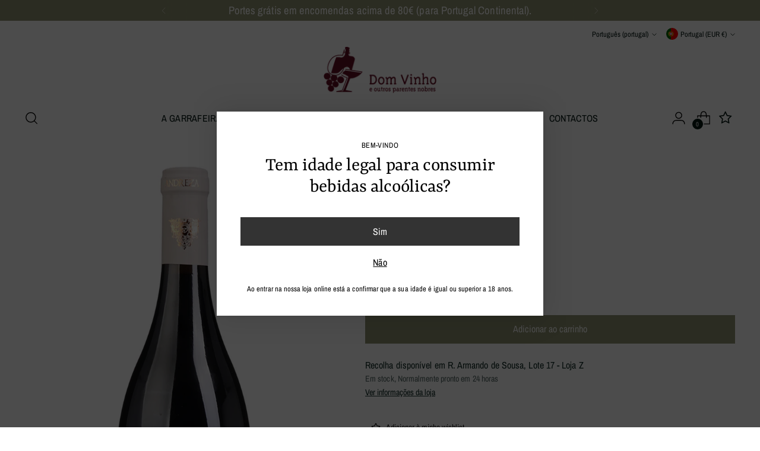

--- FILE ---
content_type: text/html; charset=utf-8
request_url: https://domvinho.com//variants/45054668865819/?section_id=store-availability
body_size: 725
content:
<div id="shopify-section-store-availability" class="shopify-section"><div
  class="store-availability-container"
  data-section-id="store-availability"
  data-section-type="store-availability"
><div class="store-availability">
      <div class="store-availability__icon">
        <span class="icon icon-new icon-checkmark ">
  <svg viewBox="0 0 24 24" fill="none" xmlns="http://www.w3.org/2000/svg"><path d="m1.88 11.988 6.21 6.103L22.467 3.83" stroke="currentColor" stroke-width="3.055"/></svg>
</span>

      </div>
      <div class="store-availability__information fs-body-100">
        <div class="store-availability__information-title">
          Recolha disponível em R. Armando de Sousa, Lote 17 - Loja Z
        </div>
        <p class="store-availability__information-stock fs-body-75 t-opacity-80">
          <span class="flex items-center">Em stock, Normalmente pronto em 24 horas</span>
        </p>
        <div class="store-availability__information-stores">
          <button
            type="button"
            class="store-availability__information-link fs-body-75 btn btn--text-link"
            data-store-availability-drawer-trigger
            aria-haspopup="dialog"
          >Ver informações da loja
</button>
        </div>
      </div>
    </div>

    <div class="store-availability__store-list-wrapper" data-store-availability-list-content>
      <div class="store-availability__store-list animation--store-availability-drawer-items"><div class="store-availability-list__item">
            <div class="store-availability-list__item-inner"><span class="icon icon-new icon-checkmark ">
  <svg viewBox="0 0 24 24" fill="none" xmlns="http://www.w3.org/2000/svg"><path d="m1.88 11.988 6.21 6.103L22.467 3.83" stroke="currentColor" stroke-width="3.055"/></svg>
</span>

<div class="store-availability-list__item-content">
                <div class="store-availability-list__location">
                  R. Armando de Sousa, Lote 17 - Loja Z
                </div>
                <p class="store-availability-list__availability-message fs-body-75">Recolha disponível
                    normalmente pronto em 24 horas
</p><div class="store-availability-list__address rte fs-body-50 t-opacity-80">
                  <p>R. Armando de Sousa, Lote 17 - Loja Z<br>Coimbra<br>3030-403 PT-06<br>Portugal</p>
                </div><p class="store-availability-list__phone fs-body-50 t-opacity-80">
                    239406050
                  </p></div>
            </div>
          </div></div>
    </div></div>
</div>

--- FILE ---
content_type: text/css
request_url: https://domvinho.com/cdn/shop/t/2/assets/custom.css?v=65925998302532969271715187745
body_size: 458
content:
/** Shopify CDN: Minification failed

Line 143:0 Expected "}" to go with "{"

**/
/*Página de produto - imagem mais pequena em mobile; titulo mais para cima*/
@media screen and (max-width: 960px) {
.template-product   .product__media-container.below-mobile.carousel.swiper.lightbox-media-container.swiper-initialized.swiper-horizontal.swiper-pointer-events.swiper-autoheight.swiper-backface-hidden
 {
    height: 520px !important;
    margin-top: -60px !important;
  }}

/*Página de produto - adicionar à wishlist mais para a esquerda*/
.wishlisthero-product-page-button-container {
  margin-left: -10px !important;
}

/*Apagar powered by wishlist*/

text,
.MuiPaper-root
  MuiDialog-paper
  MuiDialog-paperScrollPaper
  MuiDialog-paperWidthMd
  MuiDialog-paperFullWidth
  MuiPaper-elevation24
  MuiPaper-rounded {
  visibility: hidden !important;
}

/*Home: remover imagem testemunhos*/

.testimonials__item-product {
  display: none !important;
}

/*Home: imagem vinho da semana mais pequena*/

@media screen and (min-width: 1090px) {
  #shopify-section-template--18537533997339__ceceeb85-c560-4dd5-b19b-a15acd204ba4
    .image__img {
    width: 85% !important;
  }
}

/*Home desktop: testemunhos centrados*/
@media screen and (min-width: 1090px) {
  #shopify-section-template--18537533997339__21054356-5938-4be3-a2e2-eb6b6edebb98 {
    height: 300px !important;
    display: flex !important;
    justify-content: center !important;
    align-items: center !important;
    text-align: center !important;
  }
}

/*Home desktop: secção newsletter maior */
@media screen and (min-width: 1090px) {
  #shopify-section-template--18537533997339__134a97dd-590d-40f8-91e1-c95d248105ef {
    height: 400px !important;
    margin-top: 80px !important;
  }
}

/*Home desktop: ocultar proposta de valor*/
@media screen and (min-width: 1090px) {
  #shopify-section-template--18537533997339__4dee95d5-52c5-428f-b8f0-477383dd5143 {
    display: none !important;
  }
}
/*Home mobile: ocultar proposta de valor; ocultar icons e remover borda */
@media screen and (max-width: 960px) {
  #shopify-section-template--18537533997339__a345d74e-d1c1-48d8-8f29-1383ff115771 {
    display: none !important;
  }
}
.collapsible-row-list-item {
  border: none !important;
}

/*newsletter footer com o mesmo tipo de letra que os outros elementos*/
.ff-heading.fs-body-150.footer__text {
  font-family: Archivo Narrow !important;
  opacity: 70% !important;
  font-size: 17px !important;
}

/*Home mobile: diminuir tamanho frase banner vídeo - Muito mais do que vinho */
@media screen and (max-width: 1090px) {
  #shopify-section-template--18537533997339__373bcb4f-ebf8-44eb-8c99-55982776724d
    .video-hero__text-container-heading.ff-heading.fs-heading-display-3.section-blocks__heading {
    font-size: 34px !important;
  }
}

/*Home : newsletter rodapé botão branco e mensagem sucesso a verde */
.footer__newsletter-button {
  background-color: white !important;
  color: #5b1724 !important;
  padding-left: 10px !important;
  padding-right: 10px !important;
}
.form-status__message.form-status__message--success {
  color: #929573 !important;
}

/*Home mobile: barra de anuncio maior */
@media screen and (max-width: 1090px) {
  .announcement-bar__item-inner.announcement-bar__item-inner-mobile-only {
    font-size: 16px !important;
  }
}

.template-product .icon.icon-new.icon-checkmark {
  display: none !important;
}


/* mobile:esconder mapa contactos */
@media screen and (max-width: 1090px) {
  #shopify-section-template--18537534128411__006f39b5-898d-46a7-8ae3-14c760392eb3 {
       display: none !important;
  }
}

/* desktop: esconder mapa contactos*/
@media screen and (min-width: 1090px) {
  #shopify-section-template--18537534128411__6294b23e-075b-49d1-9e18-e80e88645e30 {
       display: none !important;

  }
}

  #shopify-section-template--18537534128411__006f39b5-898d-46a7-8ae3-14c760392eb3 {
margin-left: -45px !important;


/* header icons preto */
#shopify-section-sections--18537534619931__header .icon-button svg {
  color: black !important;
}


--- FILE ---
content_type: text/javascript; charset=utf-8
request_url: https://domvinho.com/products/andreza-altitude.js
body_size: 182
content:
{"id":8255219237147,"title":"Andreza Altitude tinto","handle":"andreza-altitude","description":"","published_at":"2023-05-03T10:32:34+01:00","created_at":"2023-05-03T00:32:30+01:00","vendor":"Lua Cheia - Saven, Lda","type":"Vinho Tinto","tags":["13.5% vol.","2020","Douro","Tinto"],"price":1195,"price_min":1195,"price_max":1195,"available":true,"price_varies":false,"compare_at_price":null,"compare_at_price_min":0,"compare_at_price_max":0,"compare_at_price_varies":false,"variants":[{"id":45054668865819,"title":"Default Title","option1":"Default Title","option2":null,"option3":null,"sku":"19DOTSVN02","requires_shipping":true,"taxable":true,"featured_image":null,"available":true,"name":"Andreza Altitude tinto","public_title":null,"options":["Default Title"],"price":1195,"weight":1700,"compare_at_price":null,"inventory_management":"shopify","barcode":"34270","requires_selling_plan":false,"selling_plan_allocations":[]}],"images":["\/\/cdn.shopify.com\/s\/files\/1\/0745\/1056\/5659\/files\/AndrezaAltitude.png?v=1713796572"],"featured_image":"\/\/cdn.shopify.com\/s\/files\/1\/0745\/1056\/5659\/files\/AndrezaAltitude.png?v=1713796572","options":[{"name":"Title","position":1,"values":["Default Title"]}],"url":"\/products\/andreza-altitude","media":[{"alt":null,"id":37589309686043,"position":1,"preview_image":{"aspect_ratio":0.746,"height":1111,"width":829,"src":"https:\/\/cdn.shopify.com\/s\/files\/1\/0745\/1056\/5659\/files\/AndrezaAltitude.png?v=1713796572"},"aspect_ratio":0.746,"height":1111,"media_type":"image","src":"https:\/\/cdn.shopify.com\/s\/files\/1\/0745\/1056\/5659\/files\/AndrezaAltitude.png?v=1713796572","width":829}],"requires_selling_plan":false,"selling_plan_groups":[]}